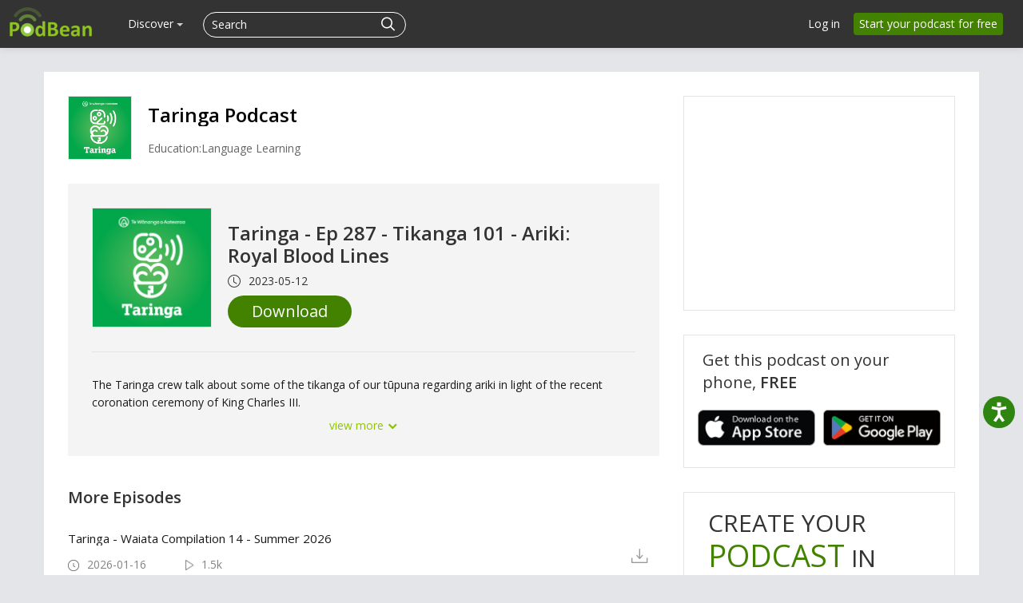

--- FILE ---
content_type: text/html; charset=utf-8
request_url: https://www.google.com/recaptcha/api2/aframe
body_size: 182
content:
<!DOCTYPE HTML><html><head><meta http-equiv="content-type" content="text/html; charset=UTF-8"></head><body><script nonce="KsBvPDc1uvpU2qTaku1lhQ">/** Anti-fraud and anti-abuse applications only. See google.com/recaptcha */ try{var clients={'sodar':'https://pagead2.googlesyndication.com/pagead/sodar?'};window.addEventListener("message",function(a){try{if(a.source===window.parent){var b=JSON.parse(a.data);var c=clients[b['id']];if(c){var d=document.createElement('img');d.src=c+b['params']+'&rc='+(localStorage.getItem("rc::a")?sessionStorage.getItem("rc::b"):"");window.document.body.appendChild(d);sessionStorage.setItem("rc::e",parseInt(sessionStorage.getItem("rc::e")||0)+1);localStorage.setItem("rc::h",'1769307897482');}}}catch(b){}});window.parent.postMessage("_grecaptcha_ready", "*");}catch(b){}</script></body></html>